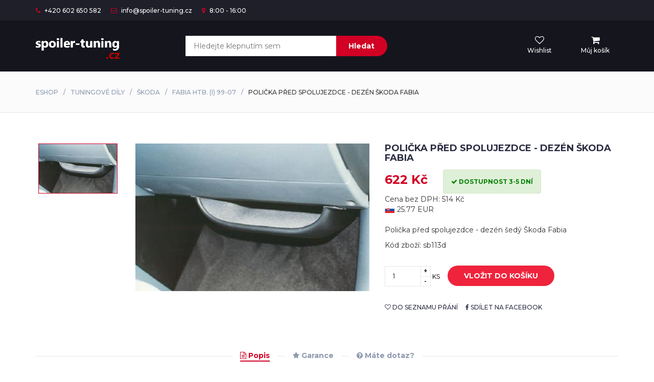

--- FILE ---
content_type: text/html; charset=UTF-8
request_url: https://spoiler-tuning.cz/policka-pred-spolujezdce-dezen-skoda-fabia-518
body_size: 6487
content:
<!DOCTYPE html>
<html lang="cs">
	<head>
		<base href="https://spoiler-tuning.cz/">		<meta name="robots" content="index,follow,noarchive">
		<meta charset="utf-8">
		<meta http-equiv="X-UA-Compatible" content="IE=edge">
		<meta name="viewport" content="width=device-width, initial-scale=1">
		<title>Polička před spolujezdce - dezén Škoda Fabia</title>
		<meta name="description" content="Polička před spolujezdce - dezén Škoda Fabia - Polička před spolujezdce - dezén šedý Škoda Fabia">
		<meta name="keywords" content="Polička před spolujezdce - dezén Škoda Fabia">
		<link href="https://fonts.googleapis.com/css?family=Montserrat:400,500,700" rel="stylesheet">
		<link type="text/css" rel="stylesheet" href="css/bootstrap.min.css?v=5">
		<link type="text/css" rel="stylesheet" href="css/slick.css">
		<link type="text/css" rel="stylesheet" href="css/slick-theme.css">
		<link type="text/css" rel="stylesheet" href="css/nouislider.min.css">
		<link rel="stylesheet" href="css/font-awesome.min.css">
		<link type="text/css" rel="stylesheet" href="css/style.css?v=3">
<script type="application/ld+json">
{
  "@context": "http://schema.org",
  "@type": "Product",
  "description": "Polička před spolujezdce - dezén šedý Škoda Fabia",
  "name": "Polička před spolujezdce - dezén Škoda Fabia",
  "image": "https://spoiler-tuning.cz/data/9/6/4/c/262063.m.jpg",
  "offers": {
    "@type": "Offer",
    "availability": "http://schema.org/InStock",
    "price": "622.00",
    "priceCurrency": "CZK"
  }
}
</script>
		<meta property="og:title" content="Polička před spolujezdce - dezén Škoda Fabia">
		<meta property="og:url" content="https://spoiler-tuning.cz/policka-pred-spolujezdce-dezen-skoda-fabia-518">
		<meta property="og:image" content="https://spoiler-tuning.cz/data/9/6/4/c/262063.m.jpg">
		<meta property="og:image:width" content="900">
		<meta property="og:image:height" content="900">
		<meta property="og:type" content="website">
		<meta property="og:description" content="Polička před spolujezdce - dezén Škoda Fabia - Polička před spolujezdce - dezén šedý Škoda Fabia">
		    </head>
	<body>

	<div id="modal"><div class="modal fade" id="mymodal" tabindex="-1" role="dialog"><div class="modal-dialog modal-dialog-centered" role="document"><div class="modal-content"><div class="modal-header"><button type="button" class="close" data-dismiss="modal" aria-label="Zavřít"><span aria-hidden="true">&times;</span></button></div><div id="modalContent"></div></div></div></div></div>
		<!-- HEADER -->
		<header>
			<!-- TOP HEADER -->
			<div id="top-header">
				<div class="container">
					<ul class="header-links pull-left">
						<li><a href="#"><i class="fa fa-phone"></i> +420 602 650 582</a></li>
						<li><a href="kontakt#mail"><i class="fa fa-envelope-o"></i> info@spoiler-tuning.cz</a></li>
						<li><a href="kontakt#pobocka"><i class="fa fa-map-marker"></i> 8:00 - 16:00</a></li>
					</ul>
					<!--<ul class="header-links pull-right">
						<li><a href="#"><i class="fa fa-user-o"></i> Můj účet</a></li>
					</ul>-->
				</div>
			</div>
			<!-- /TOP HEADER -->

			<!-- MAIN HEADER -->
			<div id="header">
				<!-- container -->
				<div class="container">
					<!-- row -->
					<div class="row">
						<!-- LOGO -->
						<div class="col-md-3">
							<div class="header-logo">
								<a href="./" class="logo">
									<img src="./img/logo.png" alt="spoiler-tuning.cz">
								</a>
							</div>
						</div>
						<!-- /LOGO -->

						<!-- SEARCH BAR -->
						<div class="col-md-6">
							<div class="header-search">
								<form method="get" action="hledat">
									<input autocomplete="off" class="input" id="query" name="query" placeholder="Hledejte klepnutím sem" value="" required onkeyup="showResult(this.value)">
									<button class="search-btn">Hledat</button>
									<div id="livesearch"></div>
								</form>
							</div>
						</div>
						<!-- /SEARCH BAR -->

						<!-- ACCOUNT -->
						<div class="col-md-3 clearfix">
							<div class="header-ctn">
								<!-- Wishlist -->
								<div>
									<a href="wishlist">
										<i class="fa fa-heart-o"></i>
										<span>Wishlist</span>
																			</a>
								</div>
								<!-- /Wishlist -->

								<!-- Cart -->
								<div class="dropdown">
									<a role="menu" class="dropdown-toggle pointer" data-toggle="dropdown" aria-expanded="true">
										<i class="fa fa-shopping-cart"></i>
										<span class="pointer">Můj košík</span>
																			</a>
									<div class="cart-dropdown">
									<p>Košík je zatím prázdný.</p>										<div class="cart-btns">
											<a onclick="$('.dropdown').toggleClass('open');return false;" href="/policka-pred-spolujezdce-dezen-skoda-fabia-518#">Zavřít</a>
											<a id="gotoc" href="cart" class="pointer">K pokladně  <i class="fa fa-arrow-circle-right"></i></a>
										</div>
									</div>
								</div>
								<!-- /Cart -->

								<!-- Menu Toogle -->
								<div class="menu-toggle" onclick="location.href='/tuning';">
									<a href="/tuning">
										<i class="fa fa-bars"></i>
										<span>Menu</span>
									</a>
								</div>
								<!-- /Menu Toogle -->
							</div>
						</div>
						<!-- /ACCOUNT -->
					</div>
					<!-- row -->
				</div>
				<!-- container -->
			</div>
			<!-- /MAIN HEADER -->
		</header>
		<!-- /HEADER -->

		<div id="breadcrumb" class="section"><div class="container"><div class="row"><div class="col-md-12"><ul class="breadcrumb-tree"><li><a href="./">Eshop</a></li><li><a href="./tuning">Tuningové díly</a></li><li><a href="./tuning/skoda">Škoda</a></li><li><a href="./tuning/skoda/fabia-htb-i-99-07">Fabia htb. (I) 99-07</a></li><li class="active">Polička před spolujezdce - dezén Škoda Fabia</li></ul></div></div></div></div><section><div class="section"><div class="container"><div class="row"><div class="col-md-5 col-md-push-2"><div id="product-main-img"><div class="product-preview"><img src="data/9/6/4/c/262063.x.jpg" alt="" style="max-height:330px"></div></div></div><div class="col-md-2 col-md-pull-5"><div id="product-imgs"><div class="product-preview"><img src="data/9/6/4/c/262063.m.jpg" alt="" style="max-height:330px"></div></div></div><div class="col-md-5"><div class="product-details"><h2 class="product-name">Polička před spolujezdce - dezén Škoda Fabia</h2><div><h3 class="product-price">622 Kč</h3><span class="product-available alert alert-success text-nowrap" style="color:green"><i class="fa fa-check" aria-hidden="true"></i> dostupnost 3-5 dní</span><div style="clear:both"></div><div>Cena bez DPH: 514 Kč</div><span title="Přibližně v EUR pro zákazníky ze SK"><img src="img/sk.png" alt="SK" width="20"> 25.77 EUR</span></div><br><p>Polička před spolujezdce - dezén šedý Škoda Fabia</p><p>Kód zboží: sb113d</p><form method="post" action="policka-pred-spolujezdce-dezen-skoda-fabia-518"><div class="product-options"></div><div class="add-to-cart"><div class="qty-label"><div class="input-number"><input type="number" name="pocet" id="pocet" value="1"><span class="qty-up">+</span><span class="qty-down">-</span></div> ks </div><button type="submit" class="add-to-cart-btn pointer" onclick="return dynloader('cart&kod=sb113d&qty='+$('#pocet').val())"><i class="fa fa-shopping-cart"></i> vložit do košíku</button><input type="hidden" name="hiddenAction" value="AddToCart"></div></form><ul class="product-btns"><li><a rel="nofollow" href="policka-pred-spolujezdce-dezen-skoda-fabia-518?wishlist" onclick="return dynloader('wishlist&key=sb113d');"><i class="fa fa-heart-o"></i> do seznamu přání</a></li><li><a target="_blank" rel="nofollow" href="https://www.facebook.com/sharer/sharer.php?u=https%3A%2F%2Fspoiler-tuning.cz%2Fpolicka-pred-spolujezdce-dezen-skoda-fabia-518"><i class="fa fa-facebook"></i> sdílet na facebook</a></li></ul></div></div><div class="col-md-12"><div id="product-tab"><ul class="tab-nav"><li class="active"><a data-toggle="tab" href="policka-pred-spolujezdce-dezen-skoda-fabia-518#tab1"><i class="fa fa-file-text-o" aria-hidden="true"></i> Popis</a></li><li><a data-toggle="tab" href="policka-pred-spolujezdce-dezen-skoda-fabia-518#tab2"><i class="fa fa-star" aria-hidden="true"></i> Garance</a></li><li><a data-toggle="tab" href="policka-pred-spolujezdce-dezen-skoda-fabia-518#tab3"><i class="fa fa-question-circle" aria-hidden="true"></i> Máte dotaz?</a></li></ul><div class="tab-content"><div id="tab1" class="tab-pane fade in active"><div class="row"><div class="col-md-12">Polička před spolujezdce - dezén šedý Škoda Fabia<aside><p><i class="fa fa-question-circle-o" aria-hidden="true"></i> Máte-li jakékoliv otázky k <strong>Polička před spolujezdce - dezén Škoda Fabia</strong> napište nám nebo zavolejte na tel. +420 602 650 582 a sdělte nám kód zboží: SB113D. Působíme na trhu již mnoho let, obsloužili jsme desítky tisíc spokojených zákazníků, jsme si jisti, že budete s nákupem spokojeni i vy.</p></aside></div></div></div><div id="tab2" class="tab-pane fade in"><div class="row"><div class="col-md-12"><p>U nás máte 100% jistotu, že budete s výběrem zboží spokojeni. Ptáte se proč?</p><ul class="list-group"><li class="list-group-item">1. garantujeme rychlou a spolehlivou komunikaci</li><li class="list-group-item">2. nabízíme nejlepší ceny na trhu a vysokou kvalitu zboží, která nebývá bohužel vůbec obvyklá</li><li class="list-group-item">3. máme více než 10 let zkušeností v oboru a nabídku máme maximálně aktuální</li><li class="list-group-item">4. v případě potíží s návodem k montáži apod. jsme vám k dispozici</li><li class="list-group-item">5. pokud náhodou vyberete špatný typ zboží, případně nebudete zcela spokojeni, můžete zboží do 14 dnů bez udání důvodu vrátit</li><li class="list-group-item">6. zboží posíláme pečlivě zabalené, nemusíte se proto vůbec obávat poškození při dopravě</li></ul></div></div></div><div id="tab3" class="tab-pane fade in"><div class="row"><div class="col-md-6 col-md-offset-3"><p>Máte nějaký dotaz? Můžete zavolat na telefonní číslo +420 602 650 582 nebo vyplňte formulář níže a co nejdříve Vám na email zašleme odpověď :-)</p><div id="review-form"><form method="post" action="/policka-pred-spolujezdce-dezen-skoda-fabia-518#tab3" class="review-form"><input name="jmeno" class="input" type="text" placeholder="Vaše jméno" required><input name="ema" class="input" type="email" placeholder="Váš email" required><input class="dxbl" name="email" id="email" value="@"><textarea name="dotaz" class="input" placeholder="Váš dotaz napište zde prosím" required></textarea><div class="text-center"><button type="submit" class="primary-btn">Odeslat dotaz</button></div><input type="hidden" name="phone" value=""><input type="hidden" name="name" value="47630297592"><input type="hidden" name="type" value="question"></form></div></div></div></div></div></div></div></div></div></div></section><section class="section"><div class="container"><div class="row"><div class="col-md-12"><div class="section-title text-center"><h3 class="title">Podobné produkty</h3></div></div><div class="col-md-3 col-xs-6"><article><div class="product"><div class="product-img"><img class="pointer mim" onclick="location.href='/policka-pred-spolujezdce-flock-skoda-fabia-517';" src="data/b/c/f/9/610.m.jpg" alt="Polička před spolujezdce - flock Škoda Fabia"></div><div class="product-body"><h3 class="product-name" style="height:68px"><a href="policka-pred-spolujezdce-flock-skoda-fabia-517">Polička před spolujezdce - flock Škoda Fabia</a></h3><h4 class="product-price">678 Kč</h4><div class="product-btns"><button onclick="return dynloader('wishlist&key=sb113f');" class="add-to-wishlist pointer"><i class="fa fa-heart-o"></i><span class="tooltipp">uložit do seznamu přání</span></button><button onclick="location.href='/policka-pred-spolujezdce-flock-skoda-fabia-517';" class="quick-view pointer"><i class="fa fa-eye"></i><span class="tooltipp">zobrazit detail</span></button></div></div><div class="add-to-cart"><button onclick="return dynloader('cart&kod=sb113f&qty=1')" class="add-to-cart-btn pointer"><i class="fa fa-shopping-cart"></i> koupit</button></div></div></article></div><div class="col-md-3 col-xs-6"><article><div class="product"><div class="product-img"><img class="pointer mim" onclick="location.href='/policka-zavazadloveho-prostoru-flock-skoda-fabia-508';" src="data/5/a/e/5/601.m.jpg" alt="Polička zavazadlového prostoru - flock Škoda Fabia"></div><div class="product-body"><h3 class="product-name" style="height:68px"><a href="policka-zavazadloveho-prostoru-flock-skoda-fabia-508">Polička zavazadlového prostoru - flock Škoda Fabia</a></h3><h4 class="product-price">2 571 Kč</h4><div class="product-btns"><button onclick="return dynloader('wishlist&key=sb105f');" class="add-to-wishlist pointer"><i class="fa fa-heart-o"></i><span class="tooltipp">uložit do seznamu přání</span></button><button onclick="location.href='/policka-zavazadloveho-prostoru-flock-skoda-fabia-508';" class="quick-view pointer"><i class="fa fa-eye"></i><span class="tooltipp">zobrazit detail</span></button></div></div><div class="add-to-cart"><button onclick="return dynloader('cart&kod=sb105f&qty=1')" class="add-to-cart-btn pointer"><i class="fa fa-shopping-cart"></i> koupit</button></div></div></article></div><div class="col-md-3 col-xs-6"><article><div class="product"><div class="product-img"><img class="pointer mim" onclick="location.href='/kridlo-dezen-skoda-fabia-521';" src="data/e/0/1/5/614.m.jpg" alt="Křídlo dezén Škoda Fabia"></div><div class="product-body"><h3 class="product-name" style="height:68px"><a href="kridlo-dezen-skoda-fabia-521">Křídlo dezén Škoda Fabia</a></h3><h4 class="product-price">1 902 Kč</h4><div class="product-btns"><button onclick="return dynloader('wishlist&key=sb115d');" class="add-to-wishlist pointer"><i class="fa fa-heart-o"></i><span class="tooltipp">uložit do seznamu přání</span></button><button onclick="location.href='/kridlo-dezen-skoda-fabia-521';" class="quick-view pointer"><i class="fa fa-eye"></i><span class="tooltipp">zobrazit detail</span></button></div></div><div class="add-to-cart"><button onclick="return dynloader('cart&kod=sb115d&qty=1')" class="add-to-cart-btn pointer"><i class="fa fa-shopping-cart"></i> koupit</button></div></div></article></div><div class="col-md-3 col-xs-6"><article><div class="product"><div class="product-img"><img class="pointer mim" onclick="location.href='/striska-dezen-skoda-fabia-522';" src="data/4/f/9/7/615.m.jpg" alt="Stříška dezén Škoda Fabia"></div><div class="product-body"><h3 class="product-name" style="height:68px"><a href="striska-dezen-skoda-fabia-522">Stříška dezén Škoda Fabia</a></h3><h4 class="product-price">1 902 Kč</h4><div class="product-btns"><button onclick="return dynloader('wishlist&key=sb116d');" class="add-to-wishlist pointer"><i class="fa fa-heart-o"></i><span class="tooltipp">uložit do seznamu přání</span></button><button onclick="location.href='/striska-dezen-skoda-fabia-522';" class="quick-view pointer"><i class="fa fa-eye"></i><span class="tooltipp">zobrazit detail</span></button></div></div><div class="add-to-cart"><button onclick="return dynloader('cart&kod=sb116d&qty=1')" class="add-to-cart-btn pointer"><i class="fa fa-shopping-cart"></i> koupit</button></div></div></article></div><div class="clearfix"></div><div class="col-md-3 col-xs-6"><article><div class="product"><div class="product-img"><img class="pointer mim" onclick="location.href='/mracitka-dezen-skoda-fabia-515';" src="data/3/7/7/d/608.m.jpg" alt="Mračítka - dezén Škoda Fabia"></div><div class="product-body"><h3 class="product-name" style="height:68px"><a href="mracitka-dezen-skoda-fabia-515">Mračítka - dezén Škoda Fabia</a></h3><h4 class="product-price">566 Kč</h4><div class="product-btns"><button onclick="return dynloader('wishlist&key=sb111d');" class="add-to-wishlist pointer"><i class="fa fa-heart-o"></i><span class="tooltipp">uložit do seznamu přání</span></button><button onclick="location.href='/mracitka-dezen-skoda-fabia-515';" class="quick-view pointer"><i class="fa fa-eye"></i><span class="tooltipp">zobrazit detail</span></button></div></div><div class="add-to-cart"><button onclick="return dynloader('cart&kod=sb111d&qty=1')" class="add-to-cart-btn pointer"><i class="fa fa-shopping-cart"></i> koupit</button></div></div></article></div><div class="col-md-3 col-xs-6"><article><div class="product"><div class="product-img"><img class="pointer mim" onclick="location.href='/lista-nad-spz-dezen-skoda-fabia-509';" src="data/a/f/0/5/602.m.jpg" alt="Lišta nad SPZ-dezén Škoda Fabia"></div><div class="product-body"><h3 class="product-name" style="height:68px"><a href="lista-nad-spz-dezen-skoda-fabia-509">Lišta nad SPZ-dezén Škoda Fabia</a></h3><h4 class="product-price">566 Kč</h4><div class="product-btns"><button onclick="return dynloader('wishlist&key=sb107d');" class="add-to-wishlist pointer"><i class="fa fa-heart-o"></i><span class="tooltipp">uložit do seznamu přání</span></button><button onclick="location.href='/lista-nad-spz-dezen-skoda-fabia-509';" class="quick-view pointer"><i class="fa fa-eye"></i><span class="tooltipp">zobrazit detail</span></button></div></div><div class="add-to-cart"><button onclick="return dynloader('cart&kod=sb107d&qty=1')" class="add-to-cart-btn pointer"><i class="fa fa-shopping-cart"></i> koupit</button></div></div></article></div><div class="col-md-3 col-xs-6"><article><div class="product"><div class="product-img"><img class="pointer mim" onclick="location.href='/podlozka-spz-dezen-skoda-fabia-511';" src="data/5/8/c/0/604.m.jpg" alt="Podložka SPZ dezén Škoda Fabia"></div><div class="product-body"><h3 class="product-name" style="height:68px"><a href="podlozka-spz-dezen-skoda-fabia-511">Podložka SPZ dezén Škoda Fabia</a></h3><h4 class="product-price">622 Kč</h4><div class="product-btns"><button onclick="return dynloader('wishlist&key=sb109d');" class="add-to-wishlist pointer"><i class="fa fa-heart-o"></i><span class="tooltipp">uložit do seznamu přání</span></button><button onclick="location.href='/podlozka-spz-dezen-skoda-fabia-511';" class="quick-view pointer"><i class="fa fa-eye"></i><span class="tooltipp">zobrazit detail</span></button></div></div><div class="add-to-cart"><button onclick="return dynloader('cart&kod=sb109d&qty=1')" class="add-to-cart-btn pointer"><i class="fa fa-shopping-cart"></i> koupit</button></div></div></article></div><div class="col-md-3 col-xs-6"><article><div class="product"><div class="product-img"><img class="pointer mim" onclick="location.href='/ramecky-prednich-svetel-dezen-skoda-fabia-513';" src="data/d/b/2/d/606.m.jpg" alt="Rámečky předních světel dezén Škoda Fabia"></div><div class="product-body"><h3 class="product-name" style="height:68px"><a href="ramecky-prednich-svetel-dezen-skoda-fabia-513">Rámečky předních světel dezén Škoda Fabia</a></h3><h4 class="product-price">622 Kč</h4><div class="product-btns"><button onclick="return dynloader('wishlist&key=sb110d');" class="add-to-wishlist pointer"><i class="fa fa-heart-o"></i><span class="tooltipp">uložit do seznamu přání</span></button><button onclick="location.href='/ramecky-prednich-svetel-dezen-skoda-fabia-513';" class="quick-view pointer"><i class="fa fa-eye"></i><span class="tooltipp">zobrazit detail</span></button></div></div><div class="add-to-cart"><button onclick="return dynloader('cart&kod=sb110d&qty=1')" class="add-to-cart-btn pointer"><i class="fa fa-shopping-cart"></i> koupit</button></div></div></article></div><div class="clearfix"></div><div class="col-md-3 col-xs-6"><article><div class="product"><div class="product-img"><img class="pointer mim" onclick="location.href='/kapsy-zadnich-dveri-dezen-skoda-fabia-523';" src="data/d/f/b/7/616.m.jpg" alt="Kapsy zadních dveří dezén Škoda Fabia"></div><div class="product-body"><h3 class="product-name" style="height:68px"><a href="kapsy-zadnich-dveri-dezen-skoda-fabia-523">Kapsy zadních dveří dezén Škoda Fabia</a></h3><h4 class="product-price">932 Kč</h4><div class="product-btns"><button onclick="return dynloader('wishlist&key=sb120d');" class="add-to-wishlist pointer"><i class="fa fa-heart-o"></i><span class="tooltipp">uložit do seznamu přání</span></button><button onclick="location.href='/kapsy-zadnich-dveri-dezen-skoda-fabia-523';" class="quick-view pointer"><i class="fa fa-eye"></i><span class="tooltipp">zobrazit detail</span></button></div></div><div class="add-to-cart"><button onclick="return dynloader('cart&kod=sb120d&qty=1')" class="add-to-cart-btn pointer"><i class="fa fa-shopping-cart"></i> koupit</button></div></div></article></div><div class="col-md-3 col-xs-6"><article><div class="product"><div class="product-img"><img class="pointer mim" onclick="location.href='/kryt-pod-kliku-dveri-dezen-skoda-fabia-520';" src="data/b/3/0/8/613.m.jpg" alt="Kryt pod kliku dveri - dezén Škoda Fabia"></div><div class="product-body"><h3 class="product-name" style="height:68px"><a href="kryt-pod-kliku-dveri-dezen-skoda-fabia-520">Kryt pod kliku dveri - dezén Škoda Fabia</a></h3><h4 class="product-price">660 Kč</h4><div class="product-btns"><button onclick="return dynloader('wishlist&key=sb114d');" class="add-to-wishlist pointer"><i class="fa fa-heart-o"></i><span class="tooltipp">uložit do seznamu přání</span></button><button onclick="location.href='/kryt-pod-kliku-dveri-dezen-skoda-fabia-520';" class="quick-view pointer"><i class="fa fa-eye"></i><span class="tooltipp">zobrazit detail</span></button></div></div><div class="add-to-cart"><button onclick="return dynloader('cart&kod=sb114d&qty=1')" class="add-to-cart-btn pointer"><i class="fa fa-shopping-cart"></i> koupit</button></div></div></article></div><div class="col-md-3 col-xs-6"><article><div class="product"><div class="product-img"><img class="pointer mim" onclick="location.href='/lozisko-tlumice-predni-skoda-fabia-fabia-2-octavia-2-roomster-superb-2-yeti-vw-14917';" src="data/f/a/6/f/43663.m.jpg" alt="Ložisko tlumiče přední Škoda Fabia / Fabia 2 / Octavia 2 / Roomster / Superb 2 / Yeti / VW"></div><div class="product-body"><h3 class="product-name" style="height:68px"><a href="lozisko-tlumice-predni-skoda-fabia-fabia-2-octavia-2-roomster-superb-2-yeti-vw-14917">Ložisko tlumiče přední Škoda Fabia / Fabia 2 / Octavia 2 / Roomster / Superb 2 / Yeti / VW</a></h3><h4 class="product-price">222 Kč</h4><div class="product-btns"><button onclick="return dynloader('wishlist&key=6N0_412_249_C');" class="add-to-wishlist pointer"><i class="fa fa-heart-o"></i><span class="tooltipp">uložit do seznamu přání</span></button><button onclick="location.href='/lozisko-tlumice-predni-skoda-fabia-fabia-2-octavia-2-roomster-superb-2-yeti-vw-14917';" class="quick-view pointer"><i class="fa fa-eye"></i><span class="tooltipp">zobrazit detail</span></button></div></div><div class="add-to-cart"><button onclick="return dynloader('cart&kod=6N0_412_249_C&qty=1')" class="add-to-cart-btn pointer"><i class="fa fa-shopping-cart"></i> koupit</button></div></div></article></div><div class="col-md-3 col-xs-6"><article><div class="product"><div class="product-img"><img class="pointer mim" onclick="location.href='/matice-m16x1-5-poloosa-skoda-fabia-fabia-2-roomster-ps-14902';" src="data/d/c/d/1/43648.m.jpg" alt="Matice M16x1,5 poloosa Škoda Fabia / Fabia 2 / Roomster PS"></div><div class="product-body"><h3 class="product-name" style="height:68px"><a href="matice-m16x1-5-poloosa-skoda-fabia-fabia-2-roomster-ps-14902">Matice M16x1,5 poloosa Škoda Fabia / Fabia 2 / Roomster PS</a></h3><h4 class="product-price">115 Kč</h4><div class="product-btns"><button onclick="return dynloader('wishlist&key=6Q0_407_396_BOE');" class="add-to-wishlist pointer"><i class="fa fa-heart-o"></i><span class="tooltipp">uložit do seznamu přání</span></button><button onclick="location.href='/matice-m16x1-5-poloosa-skoda-fabia-fabia-2-roomster-ps-14902';" class="quick-view pointer"><i class="fa fa-eye"></i><span class="tooltipp">zobrazit detail</span></button></div></div><div class="add-to-cart"><button onclick="return dynloader('cart&kod=6Q0_407_396_BOE&qty=1')" class="add-to-cart-btn pointer"><i class="fa fa-shopping-cart"></i> koupit</button></div></div></article></div><div class="clearfix"></div><div class="col-md-3 col-xs-6"><article><div class="product"><div class="product-img"><img class="pointer mim" onclick="location.href='/nadobka-vyrovnavaci-skoda-fabia-fabia-2-roomster-14815';" src="data/6/1/7/6/43561.m.jpg" alt="Nádobka vyrovnávací Škoda Fabia / Fabia 2 / Roomster"></div><div class="product-body"><h3 class="product-name" style="height:68px"><a href="nadobka-vyrovnavaci-skoda-fabia-fabia-2-roomster-14815">Nádobka vyrovnávací Škoda Fabia / Fabia 2 / Roomster</a></h3><h4 class="product-price">229 Kč</h4><div class="product-btns"><button onclick="return dynloader('wishlist&key=6Q0_121_407');" class="add-to-wishlist pointer"><i class="fa fa-heart-o"></i><span class="tooltipp">uložit do seznamu přání</span></button><button onclick="location.href='/nadobka-vyrovnavaci-skoda-fabia-fabia-2-roomster-14815';" class="quick-view pointer"><i class="fa fa-eye"></i><span class="tooltipp">zobrazit detail</span></button></div></div><div class="add-to-cart"><button onclick="return dynloader('cart&kod=6Q0_121_407&qty=1')" class="add-to-cart-btn pointer"><i class="fa fa-shopping-cart"></i> koupit</button></div></div></article></div><div class="col-md-3 col-xs-6"><article><div class="product"><div class="product-img"><img class="pointer mim" onclick="location.href='/chladic-skoda-fabia-fabia-2-roomster-1-4-tdi1-9-74kw-15017';" src="data/8/9/e/f/43763.m.jpg" alt="Chladič Škoda Fabia / Fabia 2 / Roomster 1.4 TDi/1.9 74kW"></div><div class="product-body"><h3 class="product-name" style="height:68px"><a href="chladic-skoda-fabia-fabia-2-roomster-1-4-tdi1-9-74kw-15017">Chladič Škoda Fabia / Fabia 2 / Roomster 1.4 TDi/1.9 74kW</a></h3><h4 class="product-price">1 200 Kč</h4><div class="product-btns"><button onclick="return dynloader('wishlist&key=6Q0_121_253_R');" class="add-to-wishlist pointer"><i class="fa fa-heart-o"></i><span class="tooltipp">uložit do seznamu přání</span></button><button onclick="location.href='/chladic-skoda-fabia-fabia-2-roomster-1-4-tdi1-9-74kw-15017';" class="quick-view pointer"><i class="fa fa-eye"></i><span class="tooltipp">zobrazit detail</span></button></div></div><div class="add-to-cart"><button onclick="return dynloader('cart&kod=6Q0_121_253_R&qty=1')" class="add-to-cart-btn pointer"><i class="fa fa-shopping-cart"></i> koupit</button></div></div></article></div><div class="col-md-3 col-xs-6"><article><div class="product"><div class="product-img"><img class="pointer mim" onclick="location.href='/profil-vodici-pravy-skoda-fabia-rs-fabia-2-14774';" src="data/a/5/2/5/43519.m.jpg" alt="Profil vodící pravý Škoda Fabia RS / Fabia 2"></div><div class="product-body"><h3 class="product-name" style="height:68px"><a href="profil-vodici-pravy-skoda-fabia-rs-fabia-2-14774">Profil vodící pravý Škoda Fabia RS / Fabia 2</a></h3><h4 class="product-price">77 Kč</h4><div class="product-btns"><button onclick="return dynloader('wishlist&key=6Y0_807_050_CCN');" class="add-to-wishlist pointer"><i class="fa fa-heart-o"></i><span class="tooltipp">uložit do seznamu přání</span></button><button onclick="location.href='/profil-vodici-pravy-skoda-fabia-rs-fabia-2-14774';" class="quick-view pointer"><i class="fa fa-eye"></i><span class="tooltipp">zobrazit detail</span></button></div></div><div class="add-to-cart"><button onclick="return dynloader('cart&kod=6Y0_807_050_CCN&qty=1')" class="add-to-cart-btn pointer"><i class="fa fa-shopping-cart"></i> koupit</button></div></div></article></div><div class="col-md-3 col-xs-6"><article><div class="product"><div class="product-img"><img class="pointer mim" onclick="location.href='/chladic-klimatizace-skoda-fabia-fabia-2-roomster-15026';" src="data/0/b/f/8/43772.m.jpg" alt="Chladič klimatizace Škoda Fabia / Fabia 2 / Roomster"></div><div class="product-body"><h3 class="product-name" style="height:68px"><a href="chladic-klimatizace-skoda-fabia-fabia-2-roomster-15026">Chladič klimatizace Škoda Fabia / Fabia 2 / Roomster</a></h3><h4 class="product-price">2 059 Kč</h4><div class="product-btns"><button onclick="return dynloader('wishlist&key=6Q0_820_411_J');" class="add-to-wishlist pointer"><i class="fa fa-heart-o"></i><span class="tooltipp">uložit do seznamu přání</span></button><button onclick="location.href='/chladic-klimatizace-skoda-fabia-fabia-2-roomster-15026';" class="quick-view pointer"><i class="fa fa-eye"></i><span class="tooltipp">zobrazit detail</span></button></div></div><div class="add-to-cart"><button onclick="return dynloader('cart&kod=6Q0_820_411_J&qty=1')" class="add-to-cart-btn pointer"><i class="fa fa-shopping-cart"></i> koupit</button></div></div></article></div><div class="clearfix"></div><div class="col-md-3 col-xs-6"><article><div class="product"><div class="product-img"><img class="pointer mim" onclick="location.href='/mlhovka-prava-skoda-fabia-r-v-04-fabia-2-roomster-14887';" src="data/8/b/a/9/9160503.m.jpg" alt="Mlhovka pravá Škoda Fabia r.v. 04-&gt; / Fabia 2 / Roomster"></div><div class="product-body"><h3 class="product-name" style="height:68px"><a href="mlhovka-prava-skoda-fabia-r-v-04-fabia-2-roomster-14887">Mlhovka pravá Škoda Fabia r.v. 04-&gt; / Fabia 2 / Roomster</a></h3><h4 class="product-price">408 Kč</h4><div class="product-btns"><button onclick="return dynloader('wishlist&key=7E0_941_700');" class="add-to-wishlist pointer"><i class="fa fa-heart-o"></i><span class="tooltipp">uložit do seznamu přání</span></button><button onclick="location.href='/mlhovka-prava-skoda-fabia-r-v-04-fabia-2-roomster-14887';" class="quick-view pointer"><i class="fa fa-eye"></i><span class="tooltipp">zobrazit detail</span></button></div></div><div class="add-to-cart"><button onclick="return dynloader('cart&kod=7E0_941_700&qty=1')" class="add-to-cart-btn pointer"><i class="fa fa-shopping-cart"></i> koupit</button></div></div></article></div><div class="col-md-3 col-xs-6"><article><div class="product"><div class="product-img"><img class="pointer mim" onclick="location.href='/profil-vodici-levy-skoda-fabia-rs-fabia-2-14777';" src="data/1/d/d/4/43522.m.jpg" alt="Profil vodící levý Škoda Fabia RS / Fabia 2"></div><div class="product-body"><h3 class="product-name" style="height:68px"><a href="profil-vodici-levy-skoda-fabia-rs-fabia-2-14777">Profil vodící levý Škoda Fabia RS / Fabia 2</a></h3><h4 class="product-price">77 Kč</h4><div class="product-btns"><button onclick="return dynloader('wishlist&key=6Y0_807_049_CCN');" class="add-to-wishlist pointer"><i class="fa fa-heart-o"></i><span class="tooltipp">uložit do seznamu přání</span></button><button onclick="location.href='/profil-vodici-levy-skoda-fabia-rs-fabia-2-14777';" class="quick-view pointer"><i class="fa fa-eye"></i><span class="tooltipp">zobrazit detail</span></button></div></div><div class="add-to-cart"><button onclick="return dynloader('cart&kod=6Y0_807_049_CCN&qty=1')" class="add-to-cart-btn pointer"><i class="fa fa-shopping-cart"></i> koupit</button></div></div></article></div><div class="col-md-3 col-xs-6"><article><div class="product"><div class="product-img"><img class="pointer mim" onclick="location.href='/mlhovka-leva-skoda-fabia-r-v-04-fabia-2-roomster-14893';" src="data/d/1/6/7/9160505.m.jpg" alt="Mlhovka levá Škoda Fabia r.v. 04-&gt; / Fabia 2 / Roomster"></div><div class="product-body"><h3 class="product-name" style="height:68px"><a href="mlhovka-leva-skoda-fabia-r-v-04-fabia-2-roomster-14893">Mlhovka levá Škoda Fabia r.v. 04-&gt; / Fabia 2 / Roomster</a></h3><h4 class="product-price">408 Kč</h4><div class="product-btns"><button onclick="return dynloader('wishlist&key=7E0_941_699');" class="add-to-wishlist pointer"><i class="fa fa-heart-o"></i><span class="tooltipp">uložit do seznamu přání</span></button><button onclick="location.href='/mlhovka-leva-skoda-fabia-r-v-04-fabia-2-roomster-14893';" class="quick-view pointer"><i class="fa fa-eye"></i><span class="tooltipp">zobrazit detail</span></button></div></div><div class="add-to-cart"><button onclick="return dynloader('cart&kod=7E0_941_699&qty=1')" class="add-to-cart-btn pointer"><i class="fa fa-shopping-cart"></i> koupit</button></div></div></article></div><div class="col-md-3 col-xs-6"><article><div class="product"><div class="product-img"><img class="pointer mim" onclick="location.href='/striska-skoda-fabia-843';" src="data/4/f/3/8/1002.m.jpg" alt="Stříška Škoda Fabia"></div><div class="product-body"><h3 class="product-name" style="height:68px"><a href="striska-skoda-fabia-843">Stříška Škoda Fabia</a></h3><h4 class="product-price">2 665 Kč</h4><div class="product-btns"><button onclick="return dynloader('wishlist&key=FAB02L');" class="add-to-wishlist pointer"><i class="fa fa-heart-o"></i><span class="tooltipp">uložit do seznamu přání</span></button><button onclick="location.href='/striska-skoda-fabia-843';" class="quick-view pointer"><i class="fa fa-eye"></i><span class="tooltipp">zobrazit detail</span></button></div></div><div class="add-to-cart"><button onclick="return dynloader('cart&kod=FAB02L&qty=1')" class="add-to-cart-btn pointer"><i class="fa fa-shopping-cart"></i> koupit</button></div></div></article></div><div class="clearfix"></div></div></div></section>
		<!-- NEWSLETTER -->
		<div id="newsletter" class="section">
			<!-- container -->
			<div class="container">
				<!-- row -->
				<div class="row">
					<div class="col-md-12">
						<div class="newsletter">
							<p>Přihlašte se k odběru <strong>NEWSLETTERU</strong></p>
							<form method="post" action="newsletter">
								<input class="input dxbl" name="mail" type="email" placeholder="Sem napište svůj email">
								<input class="input" name="adr" type="email" placeholder="Sem napište svůj email" required>
								<button class="newsletter-btn" type="submit"><i class="fa fa-envelope"></i> Přihlásit</button>
								<input type="hidden" name="x_uq" value="21169021152">
								<input type="hidden" name="x_fq" value="d1e30bddc3658627f9fa85af6f6eb401">
								<input type="hidden" name="typn" value="1">
							</form>
							<ul class="newsletter-follow">
								<li>
									<a rel="nofollow" href="https://www.facebook.com/Spoiler-tuningcz-238571103660668/" target="_blank"><i class="fa fa-facebook"></i></a>
								</li>
								<!--
								<li>
									<a href="#"><i class="fa fa-twitter"></i></a>
								</li>
								<li>
									<a href="#"><i class="fa fa-instagram"></i></a>
								</li>
								<li>
									<a href="#"><i class="fa fa-pinterest"></i></a>
								</li>-->
							</ul>
						</div>
					</div>
				</div>
				<!-- /row -->
			</div>
			<!-- /container -->
		</div>
		<!-- /NEWSLETTER -->
		
		<!-- FOOTER -->
		<footer id="footer">
			<!-- top footer -->
			<div class="section">
				<!-- container -->
				<div class="container">
					<!-- row -->
					<div class="row">
						<div class="col-md-3 col-xs-6">
							<div class="footer">
								<h3 class="footer-title">O nás</h3>
								<p>Jsme jeden z největších českých tuning eshopů, nabízíme více než deset tisíc výrobků - auto tuning doplňků za bezva podmínek, nabízíme různé spoilery, tuning nárazníky, alu kola, čirá optika, dále třeba xenony, chrom lišty a spoustu dalšího.</p>
								<ul class="footer-links">
									<li><i class="fa fa-phone"></i>+420 602 650 582</li>
									<li><i class="fa fa-envelope-o"></i>info@spoiler-tuning.cz</li>
								</ul>
							</div>
						</div>

						<div class="col-md-3 col-xs-6">
							<div class="footer">
								<h3 class="footer-title">Kategorie</h3>
								<ul class="footer-links">
									<li><a href="tuning">Tuningové díly</a></li>
									<li><a href="autodoplnky">Autodoplňky</a></li>
									<li><a href="podvozky-pruziny">Podvozek a pružiny</a></li>
								</ul>
							</div>
						</div>

						<div class="clearfix visible-xs"></div>

						<div class="col-md-3 col-xs-6">
							<div class="footer">
								<h3 class="footer-title">Informace</h3>
								<ul class="footer-links">
									<li><a href="kontakt">Kontaktujte nás</a></li>
									<li><a href="osobni-udaje">Osobní údaje</a></li>
									<li><a href="obchodni-podminky">Obchodní podmínky</a></li>
									<li><a href="auta">Modely aut</a></li>
									<li><a href="blog">Články</a></li>
								</ul>
							</div>
						</div>

						<div class="col-md-3 col-xs-6">
							<div class="footer">
								<h3 class="footer-title">Služby</h3>
								<ul class="footer-links">
									<li><a href="cart">Prohlédnout košík</a></li>
									<li><a href="wishlist">Seznam přání</a></li>
									<li><a href="oblibene">Oblíbené produkty</a></li>
									<li><a href="katalog">Katalog automobilů</a></li>
								</ul>
							</div>
						</div>
					</div>
					<!-- /row -->
				</div>
				<!-- /container -->
			</div>
			<!-- /top footer -->


			<!-- bottom footer -->
			<div id="bottom-footer" class="section">
				<div class="container">
					<!-- row -->
					<div class="row">
						<div class="col-md-12 text-center">

							<span class="copyright">
								Copyright &copy; 2025 Všechna práva vyhrazena | vyrobili v <a target="_blank" href="http://care4u.cz">care4u</a> | <a target="_blank" href="https://anika.cz">zajímavosti</a> | <a target="_blank" href="https://menkurzy.cz">měnové kurzy</a> [0.278]
							</span>
						</div>
					</div>
						<!-- /row -->
				</div>
				<!-- /container -->
			</div>
			<!-- /bottom footer -->
		</footer>
		<!-- /FOOTER -->

		<input type="hidden" id="pvk" name="pvk" value="6925cd683bd2c123380">
		<script src="js/jquery.min.js"></script>
		<script src="js/bootstrap.min.js"></script>
		<script src="js/slick.min.js"></script>
		<script src="js/nouislider.min.js"></script>
		<script src="js/jquery.zoom.min.js"></script>
		<script src="js/main.js?v=v3b"></script>
		<script></script>


 </body>
</html>

--- FILE ---
content_type: application/javascript
request_url: https://spoiler-tuning.cz/js/main.js?v=v3b
body_size: 1990
content:
(function($) {
	"use strict"

	// Mobile Nav toggle
	$('.menu-toggle > a').on('click', function (e) {
		e.preventDefault();
		$('#responsive-nav').toggleClass('active');
	})

	// Fix cart dropdown from closing
	$('.cart-dropdown').on('click', function (e) {
		
	});
	
	$(document).on('click', '#gotoc', function(event) {
event.preventDefault();
location.href = 'cart';
}); 

$('.dropdown a.dropdown-toggle').on('click', function (event) {
    $('.dropdown').toggleClass('open');
    event.stopPropagation();

}); 

	/////////////////////////////////////////

	// Products Slick
	$('.products-slick').each(function() {
		var $this = $(this),
				$nav = $this.attr('data-nav');

		$this.slick({
			slidesToShow: 4,
			slidesToScroll: 1,
			autoplay: true,
			infinite: true,
			speed: 300,
			dots: false,
			arrows: true,
			appendArrows: $nav ? $nav : false,
			responsive: [{
	        breakpoint: 991,
	        settings: {
	          slidesToShow: 2,
	          slidesToScroll: 1,
	        }
	      },
	      {
	        breakpoint: 480,
	        settings: {
	          slidesToShow: 1,
	          slidesToScroll: 1,
	        }
	      },
	    ]
		});
	});

	// Products Widget Slick
	$('.products-widget-slick').each(function() {
		var $this = $(this),
				$nav = $this.attr('data-nav');

		$this.slick({
			infinite: true,
			autoplay: true,
			speed: 300,
			dots: false,
			arrows: true,
			appendArrows: $nav ? $nav : false,
		});
	});

	/////////////////////////////////////////

	// Product Main img Slick
	$('#product-main-img').slick({
    infinite: true,
    speed: 300,
    dots: false,
    arrows: true,
    fade: true,
    asNavFor: '#product-imgs',
  });

	// Product imgs Slick
  $('#product-imgs').slick({
    slidesToShow: 3,
    slidesToScroll: 1,
    arrows: true,
    centerMode: true,
    focusOnSelect: true,
		centerPadding: 0,
		vertical: true,
    asNavFor: '#product-main-img',
		responsive: [{
        breakpoint: 991,
        settings: {
					vertical: false,
					arrows: false,
					dots: true,
        }
      },
    ]
  });

	// Product img zoom
	var zoomMainProduct = document.getElementById('product-main-img');
	if (zoomMainProduct) {
		$('#product-main-img .product-preview').zoom();
	}

	/////////////////////////////////////////

	// Input number
	$('.input-number').each(function() {
		var $this = $(this),
		$input = $this.find('input[type="number"]'),
		up = $this.find('.qty-up'),
		down = $this.find('.qty-down');

		down.on('click', function () {
			var value = parseInt($input.val()) - 1;
			value = value < 1 ? 1 : value;
			$input.val(value);
			$input.change();
			updatePriceSlider($this , value)
		})

		up.on('click', function () {
			var value = parseInt($input.val()) + 1;
			$input.val(value);
			$input.change();
			updatePriceSlider($this , value)
		})
	});

	var priceInputMax = document.getElementById('price-max'),
			priceInputMin = document.getElementById('price-min');

	priceInputMax.addEventListener('change', function(){
		updatePriceSlider($(this).parent() , this.value)
	});

	priceInputMin.addEventListener('change', function(){
		updatePriceSlider($(this).parent() , this.value)
	});

	function updatePriceSlider(elem , value) {
		if ( elem.hasClass('price-min') ) {
			console.log('min')
			priceSlider.noUiSlider.set([value, null]);
		} else if ( elem.hasClass('price-max')) {
			console.log('max')
			priceSlider.noUiSlider.set([null, value]);
		}
	}

	// Price Slider
	var priceSlider = document.getElementById('price-slider');
	if (priceSlider) {
		noUiSlider.create(priceSlider, {
			start: [1, 999],
			connect: true,
			step: 1,
			range: {
				'min': 1,
				'max': 999
			}
		});

		priceSlider.noUiSlider.on('update', function( values, handle ) {
			var value = values[handle];
			handle ? priceInputMax.value = value : priceInputMin.value = value
		});
	}

})(jQuery);


function dynloader(modal){
	var options = {
			modal: true,
			height:300,
			width:500
		};
		
	var values = [];
	$('select[name="var[]"]').each(function(i, sel){
		 var selectedVal = $(sel).val();
		 values.push(selectedVal);
	});
	 
	// alert(values);

	$('#modalContent').load('./ext.php?lib='+modal+'&pk='+$('#pvk').val()+'&var='+values);
	$('#mymodal').modal('show');
	return false;
}

function modalmessage(zprava) {
	$('#modalContent').html('<div class=\"modal-body\">'+zprava+'</div><div class=\"modal-footer\"><button type=\"button\" class=\"btn btn-secondary\" data-dismiss=\"modal\">Zavřít</button></div>');
	$('#mymodal').modal('show');
	return false;
}


function humanizeNumber(n) {
  n = n.toString()
  while (true) {
    var n2 = n.replace(/(\d)(\d{3})($|,|\.)/g, '$1 $2$3')
    if (n == n2) break
    n = n2
  }
  return n
}

function roundToTwoDigitsAfterComma(floatNumber) {
    return parseFloat((Math.round(floatNumber * 100) / 100).toFixed(0));
}

function showResult(str) {
  if (str.length==0) {
    document.getElementById("livesearch").innerHTML="";
    document.getElementById("livesearch").style.border="0px";
    return;
  }
  if (window.XMLHttpRequest) {
    // code for IE7+, Firefox, Chrome, Opera, Safari
    xmlhttp=new XMLHttpRequest();
  } else {  // code for IE6, IE5
    xmlhttp=new ActiveXObject("Microsoft.XMLHTTP");
  }
  xmlhttp.onreadystatechange=function() {
    if (this.readyState==4 && this.status==200) {
      document.getElementById("livesearch").innerHTML=this.responseText;
      document.getElementById("livesearch").style.border="1px solid #A5ACB2";
    }
  }
  xmlhttp.open("GET","/pages/hledat_api.php?q="+str,true);
  xmlhttp.send();
}